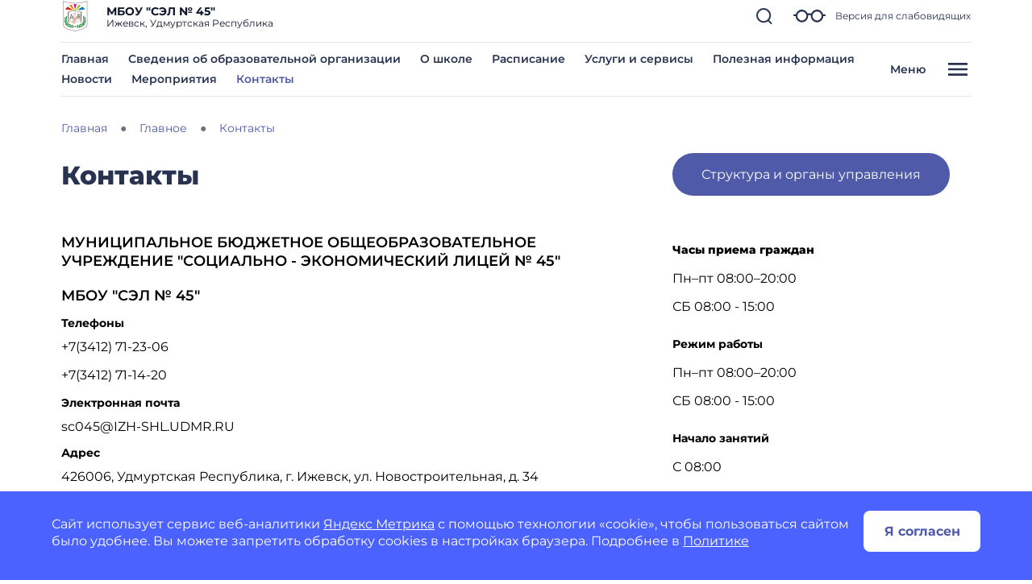

--- FILE ---
content_type: image/svg+xml
request_url: https://liczej45izhevsk-r18.gosweb.gosuslugi.ru/netcat_template/icon/gosweb_icons_1/format_jpg.svg
body_size: 2364
content:
<svg width="56" height="66" viewBox="0 0 56 66" fill="none" xmlns="http://www.w3.org/2000/svg">
    <path d="M45.1162 48.2075L45.1601 33.3357C45.1643 32.8668 45.0779 32.4018 44.9057 31.9676C44.7335 31.5334 44.4791 31.1386 44.1572 30.8061C43.8352 30.4736 43.4522 30.21 43.0303 30.0307C42.6083 29.8514 42.1559 29.7599 41.6992 29.7615L3.64237 29.649C3.18571 29.6447 2.73276 29.7336 2.30978 29.9104C1.8868 30.0872 1.5022 30.3485 1.17831 30.6791C0.85441 31.0096 0.597652 31.4029 0.422924 31.8361C0.248195 32.2694 0.158974 32.7339 0.160434 33.2027L0.11649 48.0745C0.112259 48.5434 0.198733 49.0084 0.370898 49.4426C0.543063 49.8769 0.797493 50.2717 1.11943 50.6041C1.44137 50.9366 1.82441 51.2002 2.24634 51.3795C2.66827 51.5588 3.12069 51.6503 3.57736 51.6488L41.6342 51.7612C42.0909 51.7655 42.5438 51.6766 42.9668 51.4998C43.3898 51.323 43.7744 51.0617 44.0983 50.7311C44.4222 50.4006 44.6789 50.0073 44.8537 49.5741C45.0284 49.1409 45.1176 48.6764 45.1162 48.2075Z" fill="#673BB6"/>
    <path d="M54.1981 15.1594L41.2022 2.08644C41.1055 1.9818 40.988 1.89855 40.8572 1.84204C40.7264 1.78553 40.5853 1.75702 40.4428 1.75834L8.79088 1.66481C7.68064 1.66724 6.61621 2.10766 5.82883 2.8904C5.04145 3.67314 4.59474 4.73495 4.58576 5.84516L4.52432 26.6351C4.52347 26.9231 4.63709 27.1998 4.8402 27.4041C5.0433 27.6084 5.31924 27.7236 5.60732 27.7245C5.89539 27.7253 6.17201 27.6117 6.37632 27.4086C6.58062 27.2055 6.69588 26.9296 6.69673 26.6415L6.75816 5.85158C6.75974 5.31575 6.97412 4.8025 7.35412 4.42473C7.73413 4.04697 8.24864 3.83563 8.78446 3.83721L39.3502 3.92753L39.3149 15.8757C39.314 16.1638 39.4276 16.4404 39.6307 16.6447C39.8338 16.8491 40.1098 16.9643 40.3979 16.9652L52.3461 17.0005L52.2172 60.6006C52.2157 61.1364 52.0013 61.6497 51.6213 62.0274C51.2413 62.4052 50.7268 62.6165 50.1909 62.615L8.61114 62.4921C8.07532 62.4905 7.56207 62.2761 7.1843 61.8961C6.80653 61.5161 6.5952 61.0016 6.59678 60.4658L6.61328 54.8827C6.61413 54.5946 6.50051 54.318 6.29741 54.1137C6.0943 53.9094 5.81836 53.7942 5.53029 53.7933C5.24221 53.7924 4.96559 53.9061 4.76128 54.1092C4.55698 54.3123 4.44173 54.5882 4.44087 54.8763L4.42438 60.4594C4.4268 61.5696 4.86723 62.634 5.64997 63.4214C6.4327 64.2088 7.49452 64.6555 8.60473 64.6645L50.1845 64.7874C51.2948 64.7849 52.3592 64.3445 53.1466 63.5618C53.9339 62.779 54.3807 61.7172 54.3896 60.607L54.5217 15.9207C54.5238 15.7782 54.4962 15.6369 54.4404 15.5058C54.3847 15.3747 54.3021 15.2567 54.1981 15.1594ZM41.518 5.47636L50.8101 14.8235L41.4905 14.796L41.518 5.47636Z" fill="#273350" stroke="#273350" stroke-width="0.7"/>
    <path d="M9.36772 46.8258C8.65305 46.8237 7.99213 46.683 7.38495 46.4039C6.78847 46.1142 6.29899 45.7127 5.91651 45.1996L7.10471 43.7791C7.72085 44.6342 8.46092 45.0631 9.32492 45.0656C10.4876 45.0691 11.0709 44.3828 11.075 43.0068L11.0921 37.2148L7.10814 37.2031L7.11329 35.4591L13.1773 35.477L13.1553 42.901C13.1515 44.2129 12.8285 45.1987 12.1866 45.8581C11.5447 46.5069 10.605 46.8294 9.36772 46.8258ZM20.7027 35.4992C21.6734 35.5021 22.5156 35.6646 23.2293 35.9867C23.9537 36.3088 24.507 36.7691 24.8892 37.3676C25.2715 37.9661 25.4614 38.676 25.4589 39.4973C25.4565 40.308 25.2625 41.0167 24.8767 41.6236C24.4909 42.2198 23.9349 42.6768 23.2086 42.9947C22.493 43.3125 21.6499 43.4701 20.6792 43.4672L18.1512 43.4597L18.1417 46.6917L16.0617 46.6856L16.0948 35.4856L20.7027 35.4992ZM20.5884 41.7069C21.4951 41.7096 22.1836 41.5196 22.6541 41.137C23.1245 40.7544 23.3608 40.2058 23.363 39.4911C23.3651 38.7764 23.132 38.2264 22.6638 37.841C22.1956 37.4556 21.5082 37.2616 20.6015 37.2589L18.1695 37.2517L18.1564 41.6997L20.5884 41.7069ZM35.3359 41.0145L37.3039 41.0203L37.2907 45.4843C36.7133 45.9412 36.0403 46.2913 35.2716 46.5343C34.5028 46.7774 33.7132 46.8977 32.9025 46.8953C31.7612 46.8919 30.7326 46.6436 29.8167 46.1502C28.9008 45.6462 28.1829 44.956 27.6628 44.0798C27.1427 43.2036 26.8843 42.2162 26.8875 41.1175C26.8908 40.0189 27.155 39.033 27.6803 38.1598C28.2055 37.2867 28.9275 36.6062 29.8463 36.1182C30.7758 35.6197 31.8165 35.3721 32.9685 35.3755C33.9072 35.3782 34.7601 35.5354 35.5271 35.847C36.2942 36.1586 36.9382 36.6139 37.4591 37.2127L36.1433 38.4889C35.2925 37.633 34.2645 37.2033 33.0591 37.1997C32.2698 37.1974 31.5653 37.3607 30.9457 37.6895C30.3367 38.0184 29.8553 38.4809 29.5016 39.0772C29.1585 39.6736 28.9858 40.3557 28.9835 41.1237C28.9813 41.8704 29.15 42.5429 29.4896 43.1412C29.8398 43.7396 30.3184 44.2103 30.9254 44.5535C31.5431 44.8966 32.2412 45.0694 33.0199 45.0717C33.8945 45.0742 34.6631 44.8845 35.3256 44.5025L35.3359 41.0145Z" fill="white"/>
</svg>